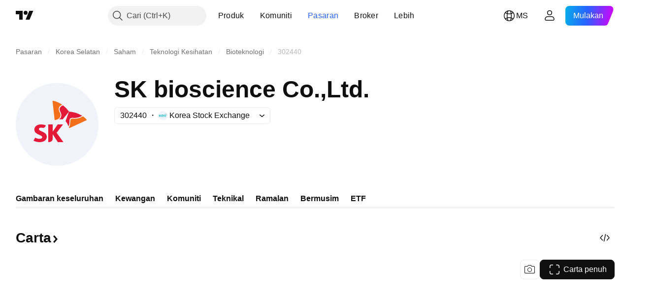

--- FILE ---
content_type: text/css; charset=utf-8
request_url: https://static.tradingview.com/static/bundles/87250.0d657dfde18805342544.css
body_size: 1432
content:
.content-KSriguCX{padding:8px}@media (max-width:767px){.content-KSriguCX{padding:12px 20px}}.placeholder-KSriguCX{border-radius:4px;height:18px}.logo-KSriguCX{margin-right:8px}.breadcrumbs-KSriguCX{display:inline-block;height:14px;width:70%}.header-KSriguCX{align-items:center;display:flex;margin-bottom:12px}.title-KSriguCX{height:17px}.title-KSriguCX:not(.title-KSriguCX:last-child){margin-bottom:8px}.titleFirstRow-KSriguCX{width:90%}.titleSecondRow-KSriguCX{width:100%}.titleThirdRow-KSriguCX{width:60%}@media (min-width:568px){.smallCount-KSriguCX .breadcrumbs-KSriguCX{width:20%}.smallCount-KSriguCX .titleFirstRow-KSriguCX{width:100%}.smallCount-KSriguCX .titleSecondRow-KSriguCX{width:30%}.smallCount-KSriguCX .titleThirdRow-KSriguCX{display:none}}[data-qa-id=news-card-skeleton-grid-view]{--card-skeleton-view:grid}.content-N_Uy8fu1{align-items:flex-start;display:flex;flex-direction:column;padding:12px 20px;row-gap:8px}@media (min-width:1024px){.content-N_Uy8fu1{align-items:center;flex-direction:row;height:48px;padding:0 20px;row-gap:4px}}@media (min-width:1024px){[data-qa-id=news-card-skeleton-list-view]{--card-skeleton-view:list}}.placeholder-N_Uy8fu1{border-radius:4px;height:18px}.logo-N_Uy8fu1{outline:1px solid var(--color-border-primary-inverse)}.provider-N_Uy8fu1{display:none}@media (min-width:1024px){.provider-N_Uy8fu1{display:inline;flex-shrink:0;margin-left:auto;width:124px}}.symbols-N_Uy8fu1{display:flex;padding-right:12px}.symbols-N_Uy8fu1>:not(:first-child){margin-left:-3px}@media (min-width:1024px){.symbols-N_Uy8fu1{padding-left:20px}}.titleFirst-N_Uy8fu1{width:95%}@media (min-width:1024px){.titleFirst-N_Uy8fu1{margin:0 200px 0 20px}}@media (min-width:1280px){.titleFirst-N_Uy8fu1{margin:0 336px 0 20px}}.titleSecond-N_Uy8fu1{width:100%}@media (min-width:1024px){.titleSecond-N_Uy8fu1{display:none}}.titleLast-N_Uy8fu1{display:inline;width:80%}@media (min-width:1024px){.titleLast-N_Uy8fu1{display:none}}.time-N_Uy8fu1{width:179px}@media (min-width:1024px){.time-N_Uy8fu1{margin-right:12px;width:101px}}.block-N_Uy8fu1{align-items:center;display:flex;flex-direction:row-reverse}@media (min-width:1024px){.block-N_Uy8fu1{flex-direction:row}}.content-lhjy7o3o{align-items:flex-start;display:flex;flex-direction:column;padding:12px 20px;row-gap:8px}.responsive-container-media-mf-tablet-landscape .content-lhjy7o3o{align-items:center;flex-direction:row;height:48px;padding:0 20px;row-gap:4px}@media (min-width:1024px){.responsive-container-base:not(.responsive-container-media-mf-phone-vertical) .content-lhjy7o3o{align-items:center;flex-direction:row;height:48px;padding:0 20px;row-gap:4px}}[data-qa-id=news-card-skeleton-list-view]{--card-skeleton-view:grid}.responsive-container-media-mf-tablet-landscape [data-qa-id=news-card-skeleton-list-view]{--card-skeleton-view:list}@media (min-width:1024px){.responsive-container-base:not(.responsive-container-media-mf-phone-vertical) [data-qa-id=news-card-skeleton-list-view]{--card-skeleton-view:list}}.placeholder-lhjy7o3o{border-radius:4px;height:18px}.logo-lhjy7o3o{outline:1px solid var(--color-border-primary-inverse)}.provider-lhjy7o3o{display:none}.responsive-container-media-mf-tablet-landscape .provider-lhjy7o3o{display:inline;flex-shrink:0;margin-left:auto;width:124px}@media (min-width:1024px){.responsive-container-base:not(.responsive-container-media-mf-phone-vertical) .provider-lhjy7o3o{display:inline;flex-shrink:0;margin-left:auto;width:124px}}.symbols-lhjy7o3o{display:flex;padding-right:12px}.symbols-lhjy7o3o>:not(:first-child){margin-left:-3px}.responsive-container-media-mf-tablet-landscape .symbols-lhjy7o3o{padding-left:20px}@media (min-width:1024px){.responsive-container-base:not(.responsive-container-media-mf-phone-vertical) .symbols-lhjy7o3o{padding-left:20px}}.titleFirst-lhjy7o3o{width:95%}.responsive-container-media-mf-tablet-landscape .titleFirst-lhjy7o3o{margin:0 336px 0 20px}@media (min-width:1024px){.responsive-container-base:not(.responsive-container-media-mf-phone-vertical) .titleFirst-lhjy7o3o{margin:0 336px 0 20px}}.titleSecond-lhjy7o3o{width:100%}.responsive-container-media-mf-tablet-landscape .titleSecond-lhjy7o3o{display:none}@media (min-width:1024px){.responsive-container-base:not(.responsive-container-media-mf-phone-vertical) .titleSecond-lhjy7o3o{display:none}}.titleLast-lhjy7o3o{display:inline;width:80%}.responsive-container-media-mf-tablet-landscape .titleLast-lhjy7o3o{display:none}@media (min-width:1024px){.responsive-container-base:not(.responsive-container-media-mf-phone-vertical) .titleLast-lhjy7o3o{display:none}}.time-lhjy7o3o{width:179px}.responsive-container-media-mf-tablet-landscape .time-lhjy7o3o{margin-right:12px;width:101px}@media (min-width:1024px){.responsive-container-base:not(.responsive-container-media-mf-phone-vertical) .time-lhjy7o3o{margin-right:12px;width:101px}}.block-lhjy7o3o{align-items:center;display:flex;flex-direction:row-reverse}.responsive-container-media-mf-tablet-landscape .block-lhjy7o3o{flex-direction:row}@media (min-width:1024px){.responsive-container-base:not(.responsive-container-media-mf-phone-vertical) .block-lhjy7o3o{flex-direction:row}}.grid-iTt_Zp4a>*,.list-iTt_Zp4a>*{padding:0 20px 1px;position:relative}.grid-iTt_Zp4a>:not(:last-child):before,.list-iTt_Zp4a>:not(:last-child):before{background-color:var(--color-container-fill-primary-neutral-extra-light);bottom:0;content:"";display:inline-block;height:1px;left:0;position:absolute;width:100%}.list-iTt_Zp4a{display:flex;flex-direction:column;margin:0 -20px}.responsive-container-media-mf-tablet-landscape .list-iTt_Zp4a{margin:0}@media (min-width:1024px){.responsive-container-base:not(.responsive-container-media-mf-phone-vertical) .list-iTt_Zp4a{margin:0}}.grid-iTt_Zp4a{--grid-col-gap:24px;column-gap:var(--grid-col-gap);display:grid;grid-template-columns:repeat(auto-fill,minmax(var(--grid-item-min-width),1fr));grid-template-columns:repeat(1,minmax(0,1fr));margin:0 -8px;row-gap:var(--grid-row-gap);--grid-column-count:1;--grid-display-column-1:none;--grid-display-column-2:none;--grid-display-column-3:none;--grid-display-column-4:none;--grid-display-column-5:none}@media (min-width:768px){.grid-iTt_Zp4a{grid-template-columns:repeat(2,minmax(0,1fr));--grid-column-count:2;--grid-display-column-1:revert;--grid-display-column-2:none;--grid-display-column-3:none;--grid-display-column-4:none;--grid-display-column-5:none;--grid-row-gap:32px;--grid-col-gap:48px}.grid-iTt_Zp4a>*{border-radius:12px;padding:0}.grid-iTt_Zp4a>:not(:last-child):before{display:none}}@media (min-width:1024px){.grid-iTt_Zp4a{grid-template-columns:repeat(3,minmax(0,1fr));--grid-column-count:3;--grid-display-column-1:revert;--grid-display-column-2:revert;--grid-display-column-3:none;--grid-display-column-4:none;--grid-display-column-5:none}body.is-widgetbar-expanded .tv-content .grid-iTt_Zp4a{grid-template-columns:repeat(2,minmax(0,1fr));--grid-column-count:2;--grid-display-column-1:revert;--grid-display-column-2:none;--grid-display-column-3:none;--grid-display-column-4:none;--grid-display-column-5:none}}@media (min-width:1280px){.grid-iTt_Zp4a{--grid-col-gap:64px}}@media (min-width:1920px){.grid-iTt_Zp4a{grid-template-columns:repeat(4,minmax(0,1fr));--grid-column-count:4;--grid-display-column-1:revert;--grid-display-column-2:revert;--grid-display-column-3:revert;--grid-display-column-4:none;--grid-display-column-5:none}body.is-widgetbar-expanded .tv-content .grid-iTt_Zp4a{grid-template-columns:repeat(3,minmax(0,1fr));--grid-column-count:3;--grid-display-column-1:revert;--grid-display-column-2:revert;--grid-display-column-3:none;--grid-display-column-4:none;--grid-display-column-5:none}}@media (min-width:2560px){.grid-iTt_Zp4a{grid-template-columns:repeat(5,minmax(0,1fr));--grid-column-count:5;--grid-display-column-1:revert;--grid-display-column-2:revert;--grid-display-column-3:revert;--grid-display-column-4:revert;--grid-display-column-5:none}body.is-widgetbar-expanded .tv-content .grid-iTt_Zp4a{grid-template-columns:repeat(4,minmax(0,1fr));--grid-column-count:4;--grid-display-column-1:revert;--grid-display-column-2:revert;--grid-display-column-3:revert;--grid-display-column-4:none;--grid-display-column-5:none}}.container-hNXc0KZH{align-items:center;color:var(--color-text-secondary);column-gap:var(--grid-col-gap);display:grid;font-family:-apple-system,BlinkMacSystemFont,Trebuchet MS,Roboto,Ubuntu,sans-serif;font-feature-settings:"tnum" on,"lnum" on;font-style:normal;grid-template-columns:repeat(auto-fill,minmax(var(--grid-item-min-width),1fr));grid-template:repeat(auto-fill,48px) /113px 87px repeat(2,1fr);padding:0 20px;row-gap:var(--grid-row-gap);--ui-lib-typography-font-size:14px;font-size:var(--ui-lib-typography-font-size);font-weight:400;--ui-lib-typography-line-height:18px;line-height:var(--ui-lib-typography-line-height)}.provider-hNXc0KZH{margin-left:auto}.symbol-hNXc0KZH{padding-left:20px}.headline-hNXc0KZH{padding-left:28px}.listView-xqBQ1wm9{margin:0 auto;width:100%}.tableHead-xqBQ1wm9{display:none;padding-bottom:1px}@media (min-width:1024px){.tableHead-xqBQ1wm9{display:grid}}.tableHeadSticky-xqBQ1wm9{background-color:var(--color-white);position:sticky;top:0;z-index:1}.virtualList-xqBQ1wm9{position:relative}

--- FILE ---
content_type: image/svg+xml
request_url: https://s3-symbol-logo.tradingview.com/skbs--big.svg
body_size: 581
content:
<!-- by TradingView --><svg width="56" height="56" viewBox="0 0 56 56" xmlns="http://www.w3.org/2000/svg"><path fill="#F0F3FA" d="M0 0h56v56H0z"/><path d="M17.58 32.73c-1.05-.45-1.92-.82-1.92-1.56 0-.57.5-.98 1.46-.98.36 0 .66.04.96.1.16.02.33.04.47.04.85 0 1.33-.47 1.65-1.35l.13-.37c-.14-.05-1.52-.61-3.34-.61-2.88 0-4.4 1.7-4.4 3.47 0 .89.3 1.53.77 2.04a7.05 7.05 0 0 0 2.3 1.45c1.2.53 2.26.93 2.26 1.73 0 .7-.79 1.1-1.85 1.1-1.45 0-2.72-.76-2.88-.85L12 38.99c.21.11 1.74 1.01 4.27 1.01 2.69 0 4.73-1.42 4.73-3.6s-1.89-2.98-3.42-3.67ZM27.64 33.66 32 28h-3.62l-3.33 4.89H25V28h-3v12h.18c1.29 0 2.82-.54 2.82-2.5v-2.76h.07l3.4 5.26h3.8l-4.63-6.34ZM32.07 15.13c-.96.18-2.38 1.05-2.37 2.57 0 1.4 1.14 2.23 1.15 4.05a3.2 3.2 0 0 1-1.58 2.8 12.94 12.94 0 0 1 2.47.04l4.3-5.25a17.83 17.83 0 0 0-3.97-4.2ZM35.68 29.29c.54-.84.61-2.17.66-3.53.05-1.27.31-2.22 2.02-2.23.38 0 .74.05 1.39.05 2.5-.01 4.13-.87 5.14-1.43a17.93 17.93 0 0 0-8.85-2.8l-2.3 6.36a12.34 12.34 0 0 1 1.93 3.57Z" fill="#E41937"/><path d="M26.6 25c-.21 0-.32-.15-.35-.4l-1.26-11.5c-.03-.22-.08-.61-.08-.75 0-.23.15-.35.33-.35.5 0 3.28.64 6.22 2.7-.84.23-2.38 1.11-2.37 2.93 0 1.6 1.16 2.49 1.17 4.1 0 2.63-3.03 3.26-3.66 3.26ZM35.93 29.99a2 2 0 0 0 .13.29c.07.11.16.17.26.16.08 0 .16-.02.25-.06l10.56-4.88c.2-.09.56-.26.68-.33.13-.07.19-.17.19-.28a.35.35 0 0 0-.05-.18 10.97 10.97 0 0 0-2.5-2.18c-1.14.63-2.94 1.6-5.62 1.61-.66 0-.8-.04-1.25-.04-1.3 0-1.64.56-1.68 1.7l-.03.82c-.04 1.02-.16 2.43-.94 3.37Z" fill="#F46F19"/></svg>

--- FILE ---
content_type: application/javascript; charset=utf-8
request_url: https://static.tradingview.com/static/bundles/symbol_category_page_tab_overview.2984ea06886b2d6849c3.js
body_size: 529
content:
"use strict";(self.webpackChunktradingview=self.webpackChunktradingview||[]).push([[56349],{616681:(e,a,i)=>{(0,i(198641).initSymbolPageTab)()}},e=>{e.O(0,[74401,92239,26184,10648,62419,32078,50370,29903,24840,84509,68650,62156,87828,81350,18013,54123,14544,67877,11285,62882,70835,14896,64463,98703,50846,35758,20785,66504,90769,87536,90639,35711,86623,21147,85624,75290,79780,50694,10930,20710,41215,92346,20789,29592,49560,87250,83580,76780,48872,68601,69331,20683,18138,12936,64083,39537,64416,10810,88541,41335,51423,73391,50340,32399,68401,21997,58983,62082,44337,94922,17930,30201,47859,23219,47854,82285,34383,29142,32659,11184,48357,62517,91493,3333,17314,61089,51972,96836,60837,58108,20188,94980,86847,43463,45354,77214,81390,82128,88119,13317,48366,74570,39053,28923,41494,39381,69020,93647,11387,55623,91922,53127,58677,69873,51865,48224,22589,95626,88356,78820,30608,34700,17644,22969,66585,3004,78828,19465,17708,5193,51029,72543,15127,23170,41651,5084,90002,84434,16708,98777,4570,24377,44199,77348,8721,54688,81967,36921,13034,68425,7204,77196,12874,20541,22691,72834,6656,97406,51307,62560,4857,60733,94584,52294,56167,72373,68820,39394,28562,30331,45207,5347,90145,59334,91361,3691,79248,17675,48507,52255,32227,77507,22665,12886,22023,2373,62134,8875,68134,93243,42118,32378,72378,23298,91834,68126,70241,62142],(()=>{return a=616681,e(e.s=a);var a}));e.O()}]);

--- FILE ---
content_type: image/svg+xml
request_url: https://s3-symbol-logo.tradingview.com/shinhan-financial.svg
body_size: 591
content:
<!-- by TradingView --><svg width="18" height="18" xmlns="http://www.w3.org/2000/svg"><path fill="#112369" d="M0 0h18v18H0z"/><path d="M8.776 4.073a4.928 4.928 0 00-4.703 5.148 4.933 4.933 0 109.854-.448 4.928 4.928 0 00-5.151-4.7z" fill="#FEBD5E"/><path d="M8.776 4.006a5.002 5.002 0 00-4.771 5.222 4.995 4.995 0 005.219 4.767 5.006 5.006 0 004.771-5.222 4.995 4.995 0 00-5.219-4.767zm.584 4.848c.889.822 1.377 1.263 1.377 1.263 1.568 1.304 1.032 2.499.435 2.913-.455.313-.964.462-1.622.503-.061.007-.17-.027-.177-.13-.007-.115.163-.142.163-.142 1.48-.292 1.045-1.263.523-1.759-.217-.21-2.274-1.982-2.274-1.982C5.81 7.829 5.973 6.504 5.973 6.504 6.068 4.882 7.487 4.481 8.56 4.57c.129.014.197.088.176.19-.02.116-.19.123-.19.123-.339.02-.644.054-.882.21-.869.584-.61 1.575.543 2.676.142.142.299.285.461.434 0 .014.231.217.693.652zm-.672 4.203c.007.157-.373.231-.815.184-.55-.055-1.208-.231-1.785-.727-.529-.455-.855-1.086-1.01-1.636-.17-.564-.231-1.23.033-1.175.082.013.224.38.38.645.163.272.292.421.414.516.055.04.245-.38.516-.618.156-.129.333-.177.36.217.034.482-.055 1.053.088 1.053.129 0 .428-.102 1.08-.156.243-.02.38.027.148.353-.115.163-.271.394-.638.659.557.522 1.222.461 1.229.685zm.434-5.045a1.67 1.67 0 01-.02-.625c.068-.543.217-.801.387-1.229.224-.57-.326-.903-.231-1.114.122-.285.516.075.95.102.373.02.604.007.896.041.387.054.855.183 1.065.428.19.224-.101.496-.447.326-.258-.122-.577-.048-.387.217.23.251.339.258.57.32.638.17.651.773.217 1.093-.489.36-.984.21-1.188-.496-.102-.353-.346-.53-.604-.428-.25.095-.102.564.088.992.387.984-.57.95-.678.937-.51-.102-.618-.564-.618-.564z" fill="#189BD4"/></svg>

--- FILE ---
content_type: application/javascript; charset=utf-8
request_url: https://static.tradingview.com/static/bundles/39381.fef916b615b1fec6430b.js
body_size: 11989
content:
(self.webpackChunktradingview=self.webpackChunktradingview||[]).push([[39381],{821397:e=>{e.exports={positioner:"positioner-lATuqHRX",noHorizontalShrink:"noHorizontalShrink-lATuqHRX",noHorizontalGrow:"noHorizontalGrow-lATuqHRX",noVerticalShrink:"noVerticalShrink-lATuqHRX",noVerticalGrow:"noVerticalGrow-lATuqHRX",invisible:"invisible-lATuqHRX",portal:"portal-lATuqHRX"}},332237:e=>{e.exports={floatingArrow:"floatingArrow-jVDcD0fm",bottom:"bottom-jVDcD0fm","bottom-left":"bottom-left-jVDcD0fm","bottom-right":"bottom-right-jVDcD0fm",top:"top-jVDcD0fm","top-left":"top-left-jVDcD0fm","top-right":"top-right-jVDcD0fm",left:"left-jVDcD0fm","left-top":"left-top-jVDcD0fm","left-bottom":"left-bottom-jVDcD0fm",right:"right-jVDcD0fm","right-top":"right-top-jVDcD0fm","right-bottom":"right-bottom-jVDcD0fm"}},380912:e=>{e.exports={endSlotWrapper:"endSlotWrapper-zN6s8BtT",endSlotRtl:"endSlotRtl-zN6s8BtT",divider:"divider-zN6s8BtT",contentRtl:"contentRtl-zN6s8BtT",endSlotContent:"endSlotContent-zN6s8BtT",endSlotContentRtl:"endSlotContentRtl-zN6s8BtT",tooltipBaseWrapper:"tooltipBaseWrapper-zN6s8BtT",transparent:"transparent-zN6s8BtT",opaque:"opaque-zN6s8BtT",disableInteractive:"disableInteractive-zN6s8BtT",tooltipBase:"tooltipBase-zN6s8BtT",contentWrapper:"contentWrapper-zN6s8BtT",content:"content-zN6s8BtT"}},502144:e=>{e.exports={"tablet-small-breakpoint":"(max-width: 440px)",item:"item-jFqVJoPk",hovered:"hovered-jFqVJoPk",isDisabled:"isDisabled-jFqVJoPk",isActive:"isActive-jFqVJoPk",shortcut:"shortcut-jFqVJoPk",toolbox:"toolbox-jFqVJoPk",withIcon:"withIcon-jFqVJoPk","round-icon":"round-icon-jFqVJoPk",icon:"icon-jFqVJoPk",startSlot:"startSlot-jFqVJoPk",labelRow:"labelRow-jFqVJoPk",label:"label-jFqVJoPk",showOnHover:"showOnHover-jFqVJoPk","disclosure-item-circle-logo":"disclosure-item-circle-logo-jFqVJoPk",showOnFocus:"showOnFocus-jFqVJoPk"}},990684:e=>{e.exports={squareTabButton:"squareTabButton-huvpscfz",selected:"selected-huvpscfz",disableActiveStateStyles:"disableActiveStateStyles-huvpscfz",disabled:"disabled-huvpscfz",disableFocusOutline:"disableFocusOutline-huvpscfz",xlarge:"xlarge-huvpscfz",tabHiddenContent:"tabHiddenContent-huvpscfz",medium:"medium-huvpscfz",small:"small-huvpscfz",xsmall:"xsmall-huvpscfz",mediumWithSmallFont:"mediumWithSmallFont-huvpscfz",fake:"fake-huvpscfz",verticalTabsWrapper:"verticalTabsWrapper-huvpscfz",verticalButton:"verticalButton-huvpscfz",content:"content-huvpscfz",tabContent:"tabContent-huvpscfz",endSlotInDisclosure:"endSlotInDisclosure-huvpscfz"}},514869:e=>{e.exports={arrowIcon:"arrowIcon-nV6fm1zO",dropped:"dropped-nV6fm1zO"}},449132:e=>{e.exports={"css-value-square-tabs-xsmall-gap":"4px","css-value-square-tabs-small-gap":"8px","css-value-square-tabs-medium-gap":"12px","css-value-square-tabs-xlarge-gap":"12px"}},235860:e=>{e.exports={scrollWrap:"scrollWrap-mf1FlhVw",overflowScroll:"overflowScroll-mf1FlhVw",squareTabs:"squareTabs-mf1FlhVw",overflowWrap:"overflowWrap-mf1FlhVw",content:"content-mf1FlhVw",verticalContent:"verticalContent-mf1FlhVw",vertical:"vertical-mf1FlhVw",xsmall:"xsmall-mf1FlhVw",
squareTabButton:"squareTabButton-mf1FlhVw",startSlotWrap:"startSlotWrap-mf1FlhVw",endSlotWrap:"endSlotWrap-mf1FlhVw",endUpperSlot:"endUpperSlot-mf1FlhVw",startSlotWrapIconOnly:"startSlotWrapIconOnly-mf1FlhVw",small:"small-mf1FlhVw",medium:"medium-mf1FlhVw",mediumWithSmallFont:"mediumWithSmallFont-mf1FlhVw",xlarge:"xlarge-mf1FlhVw",squareTabCounter:"squareTabCounter-mf1FlhVw"}},449807:(e,t,o)=>{"use strict";o.d(t,{useIntersectionObserver:()=>a});var n=o(50959),r=o(650279),i=o(267521);function a(e,t={},o=[]){const a=(0,n.useRef)(null),l=(0,n.useRef)(e);l.current=e;const{ref:s=null,...c}=t,u=(0,n.useRef)(c);(0,r.default)(t,u.current)||(u.current=t);const d=(0,i.useFunctionalRefObject)(s),p=(0,n.useCallback)((e=>{d(e),null!==a.current&&(a.current.disconnect(),null!==e&&a.current.observe(e))}),[d,a]);return(0,n.useEffect)((()=>(a.current=new IntersectionObserver(((e,t)=>l.current(e,t)),{...u.current,root:u.current?.root?.current}),d.current&&p(d.current),()=>{a.current?.disconnect()})),[d,u.current,...o]),p}},610466:(e,t,o)=>{"use strict";o.d(t,{useRefRect:()=>a});var n=o(50959),r=o(45859);function i(e){if(!e)return;const{x:t,y:o,width:n,height:r}=e.getBoundingClientRect();return{x:t,y:o,width:n,height:r}}function a(e,t,o=[],a=[]){const[l,s]=(0,n.useState)();return(0,n.useLayoutEffect)((()=>{if(!t)return;const n=()=>{s(function(e){return i(e.current)}(e))},a=o.map((e=>(e.subscribe(n),()=>e.unsubscribe(n))));return(0,r.forkFn)(...a)}),[e,t,...o]),(0,n.useLayoutEffect)((()=>{t&&s(i(e.current))}),[e,t,...a]),l}},527806:(e,t,o)=>{"use strict";function n(){return{x:0,y:0,width:document.documentElement.clientWidth,height:document.documentElement.clientHeight}}o.d(t,{getWindowRect:()=>n})},934648:(e,t,o)=>{"use strict";function n(e){return{x:1-e.x,y:e.y}}function r(e){return e.map((e=>function(e){return{...e,name:e.rtlName||e.name,anchorPoint:n(e.anchorPoint),contentPoint:n(e.contentPoint),offset:e.offset?(t=e.offset,{x:-t.x,y:t.y}):void 0};var t}(e)))}function i(e){return{left:e.x,right:e.x+e.width,top:e.y,bottom:e.y+e.height}}function a(e,t,o,n,r,a,c){const u={...n,...i(n)},d=function(e,t){return{x:e.x+t.anchorPoint.x*e.width+(t.offset?.x??0),y:e.y+t.anchorPoint.y*e.height+(t.offset?.y??0)}}(e,r),p=o.width,f=s(r.overflowHorizontal,d.x,u.left,u.right,r.contentPoint.x,p),h=Math.min(p,f??1/0),m=c&&void 0!==f&&h<p;m&&t.style.setProperty(a,`${f}px`);const b=m?t.clientHeight:o.height,v=s(r.overflowVertical,d.y,u.top,u.bottom,r.contentPoint.y,b),x=Math.min(b,v??1/0);m&&t.style.removeProperty(a);const g=d.x-r.contentPoint.x*p,w=d.x+(1-r.contentPoint.x)*p,P=l(r.overflowHorizontal,d.x,u.left,u.right,r.contentPoint.x,g,w),S=d.y-r.contentPoint.y*b,T=d.y+(1-r.contentPoint.y)*b,E=l(r.overflowVertical,d.y,u.top,u.bottom,r.contentPoint.y,S,T);return{anchoredPx:{x:P.anchoredPx,y:E.anchoredPx},contentPointFraction:{x:P.contentPointFraction,y:E.contentPointFraction},rule:r,initialContentSizePx:{width:o.width,height:o.height},contentSizeAfterWidthRestrictionPx:{width:h,height:b},contentSizePx:{width:h,height:x},maxContentSizePx:{width:f,height:v
},slide:{x:P.slide,y:E.slide}}}function l(e,t,o,n,r,i,a){const l=o-i,s=a-n;switch(e){case"slide":case"crop":if(a-i>n-o||l>0)return{contentPointFraction:0,anchoredPx:o,slide:Math.max(0,l)};if(s>0)return{contentPointFraction:1,anchoredPx:n,slide:Math.max(0,s)};break;case"cropSlide":{const e=o-t,r=t-n;if(e>0||l>0)return{contentPointFraction:0,anchoredPx:o,slide:Math.max(0,e)};if(r>0||s>0)return{contentPointFraction:1,anchoredPx:n,slide:Math.max(0,r)};break}case"cropOverflow":if(l>0)return{contentPointFraction:0,anchoredPx:Math.min(o,t),slide:0};if(s>0)return{contentPointFraction:1,anchoredPx:Math.max(n,t),slide:0}}return{contentPointFraction:r,anchoredPx:t,slide:0}}function s(e,t,o,n,r,i){switch(e){case"crop":return function(e,t,o,n,r){const i=e-t>=0&&o-e>=0;if(i&&(1===n||0===n))return function(e,t,o,n){return 0===n?o-e:e-t}(e,t,o,n);const{availableSpaceStart:a,availableSpaceEnd:l}=u(n,r,e,t,o);return a+l}(t,o,n,r,i);case"cropOverflow":return c(t,o,n,r,i);case"slide":return n-o;case"cropSlide":return Math.min(n-o,c(t,o,n,r,i));case"keepNonFitting":return}}function c(e,t,o,n,r){if(n>=1||n<=0)return function(e,t,o,n){const r=Math.max(0,e-t),i=Math.max(0,o-e),a=n>0?r/n:Number.POSITIVE_INFINITY,l=n<1?i/(1-n):Number.POSITIVE_INFINITY;return Math.min(a,l)}(e,t,o,n);const{availableSpaceStart:i,availableSpaceEnd:a}=u(n,r,e,t,o);return Math.max(0,i)+Math.max(0,a)}function u(e,t,o,n,r){const i=t*Math.max(e,0),a=t*Math.max(1-e,0);return{availableSpaceStart:Math.min(o-n,i),availableSpaceEnd:Math.min(r-o,a)}}function d(e){return e.initialContentSizePx.width-e.contentSizePx.width}function p(e){return e.contentSizeAfterWidthRestrictionPx.height-e.contentSizePx.height}function f(e){return e.slide.x+e.slide.y}function h(e,t){const o=function(e,t){const o=i({x:e.anchoredPx.x-e.contentPointFraction.x*e.contentSizePx.width,y:e.anchoredPx.y-e.contentPointFraction.y*e.contentSizePx.height,width:e.contentSizePx.width,height:e.contentSizePx.height}),n=i(t);return{left:Math.max(0,n.left-o.left),right:Math.max(0,o.right-n.right),top:Math.max(0,n.top-o.top),bottom:Math.max(0,o.bottom-n.bottom)}}(e,t);return(1+o.left+o.right)*(1+o.top+o.bottom)-1}function m(e,t){return{rule:e,overflow:h(e,t),widthDiff:d(e),heightDiff:p(e),slide:f(e)}}function b(e){return 0===e.overflow&&0===e.widthDiff&&0===e.heightDiff&&0===e.slide}function v(e,t,o,n,i){const{rtl:l,scrollContainer:s,maxWidthCssProperty:c="max-width",maxHeightCssProperty:u="max-height",contentOverflowWrap:d=!0}=i||{},p=l?r(n):n,f=function(e){if(!e)return;const t=e.scrollTop;return()=>{e.scrollTop=t}}(s),h=function(e,t){const o=t.map((t=>[t,e.style.getPropertyValue(t)]));return o.forEach((([t,o])=>{o&&e.style.removeProperty(t)})),()=>{o.forEach((([t,o])=>{e.style.setProperty(t,o)}))}}(t,[c,u]),v=t.getBoundingClientRect();const x=function(){const n=[];for(const r of p){const i=a(e,t,v,o,{...r},c,d),l=m(i,o);if(b(l))return i;n.push(l)}
return 1===(r=n).length?r[0].rule:r.slice().sort(((e,t)=>e.overflow!==t.overflow?e.overflow-t.overflow:e.widthDiff!==t.widthDiff?e.widthDiff-t.widthDiff:e.heightDiff!==t.heightDiff?e.heightDiff-t.heightDiff:e.slide-t.slide))[0].rule;var r}();return h(),f?.(),x}o.d(t,{chosePosition:()=>v})},861195:(e,t,o)=>{"use strict";function n(e,t){return t.x<=e.x&&e.x<=t.x+t.width&&t.y<=e.y&&e.y<=t.y+t.height}o.d(t,{isInRect:()=>n})},462822:(e,t,o)=>{"use strict";o.d(t,{RectanglePositioner:()=>b});var n=o(50959),r=o(497754),i=o.n(r),a=o(147975),l=o(430495),s=o(396853),c=o(934648),u=o(527806),d=o(662929),p=o(45859);var f=o(536794),h=o(821397),m=o.n(h);function b(e){const{isRtl:t,anchoredAt:o,isOpen:r,placementRules:h,anchorPositionerCardAppearanceClassname:b,refObjectToContentWrapperElement:g,children:w,onPlacementRuleSelected:P,getRootRect:S=u.getWindowRect,idOfContentWrapperElement:T,ariaLabelledby:E,ariaMultiselectable:y,role:C,width:N,height:R,repositionTriggers:I=[],repositionDependencies:O=[],contentResize:M=15,dataQaId:A,scrollContainer:F,assumeNoContentWrap:k}=e,L=(0,n.useMemo)((()=>(0,f.isArray)(h)?h:[h]),[h]),_=(0,n.useRef)(null),[z,V]=(0,n.useState)(void 0),B=function(e){const[t,o]=(0,n.useState)((()=>Symbol()));return(0,n.useLayoutEffect)((()=>{const t=e.map((e=>{const t=()=>{o(Symbol())};return e.subscribe(t),()=>e.unsubscribe(t)}));return(0,p.forkFn)(...t)}),[...e]),t}(I);(0,n.useLayoutEffect)((()=>{r&&_.current?V((0,c.chosePosition)(o,_.current,S(),L,{rtl:!!t,scrollContainer:F?.current,maxHeightCssProperty:"--ui-lib-private-positioner-screen-restriction-max-height",maxWidthCssProperty:"--ui-lib-private-positioner-screen-restriction-max-width",contentOverflowWrap:!k})):V(void 0)}),[o,_,S,L,r,B,t,F,k,...O]),(0,n.useEffect)((()=>{if(z?.rule&&P)return P(z.rule)}),[z?.rule,P]);const D=(0,d.useMergedRefs)([g,_]);if(!r)return null;const{classnames:q,style:W}=function(e,t,o){const n=[],r={},i={width:t,height:o};for(const t of["width","height"]){const o=i[t];(Array.isArray(o)?o:[o]).filter(a.isExistent).forEach((o=>{switch(o.by){case"content":return;case"class":return void n.push(o.className);case"anchor":{const n=o.type??"exact";r[x[t][n]]=v(e[t])}}}))}return{classnames:n,style:r}}(o,N,R),H=[b,m().positioner],G=!(1&M),j=!(2&M),U=!(4&M),J=!(8&M),X=i()(G&&m().noHorizontalShrink,j&&m().noHorizontalGrow,U&&m().noVerticalShrink,J&&m().noVerticalGrow),Q={...W,"--ui-lib-positioner-anchor-width":v(o.width),"--ui-lib-positioner-anchor-height":v(o.height),"--ui-lib-positioner-anchor-top":v(o.y),"--ui-lib-positioner-anchor-left":v(o.x)};return n.createElement(l.Portal,{className:m().portal},void 0===z?n.createElement("div",{className:i()(m().invisible,...q,...H,X),style:Q,ref:D,"data-qa-id":A},w):n.createElement("div",{className:i()(...H,...q,X),style:{"--ui-lib-positioner-content-point-x":z.contentPointFraction.x,"--ui-lib-positioner-content-point-y":z.contentPointFraction.y,"--ui-lib-positioner-anchored-x":v(z.anchoredPx.x),"--ui-lib-positioner-anchored-y":v(z.anchoredPx.y),
"--ui-lib-private-positioner-screen-restriction-max-width":v(z.maxContentSizePx.width),"--ui-lib-private-positioner-screen-restriction-max-height":v(z.maxContentSizePx.height),"--ui-lib-positioner-content-height-measured":v(z.contentSizePx.height),"--ui-lib-positioner-content-width-measured":v(z.contentSizePx.width),...Q},...(0,s.contentProps)(T,E,y,C),ref:D,"data-qa-id":A},w))}function v(e){return void 0!==e&&isFinite(e)?`${e}px`:void 0}const x={height:{exact:"--ui-lib-private-positioner-anchor-exact-height",max:"--ui-lib-private-positioner-anchor-max-height",min:"--ui-lib-private-positioner-anchor-min-height"},width:{exact:"--ui-lib-private-positioner-anchor-exact-width",max:"--ui-lib-private-positioner-anchor-max-width",min:"--ui-lib-private-positioner-anchor-min-width"}}},396853:(e,t,o)=>{"use strict";function n(e,t,o,n){return{role:n,"aria-labelledby":t,"aria-multiselectable":o,id:e}}o.d(t,{contentProps:()=>n})},945239:(e,t,o)=>{"use strict";o.d(t,{PLACEMENT_BOTTOM_ALIGN_CENTER:()=>i,PLACEMENT_BOTTOM_ALIGN_LEFT:()=>n,PLACEMENT_BOTTOM_ALIGN_RIGHT:()=>r,PLACEMENT_LEFT_ALIGN_BOTTOM:()=>f,PLACEMENT_LEFT_ALIGN_CENTER:()=>h,PLACEMENT_LEFT_ALIGN_TOP:()=>p,PLACEMENT_RIGHT_ALIGN_BOTTOM:()=>u,PLACEMENT_RIGHT_ALIGN_CENTER:()=>d,PLACEMENT_RIGHT_ALIGN_TOP:()=>c,PLACEMENT_TOP_ALIGN_CENTER:()=>s,PLACEMENT_TOP_ALIGN_LEFT:()=>a,PLACEMENT_TOP_ALIGN_RIGHT:()=>l});const n={name:"bottom-left",rtlName:"bottom-right",anchorPoint:{x:0,y:1},contentPoint:{x:0,y:0},overflowHorizontal:"slide",overflowVertical:"cropSlide"},r={name:"bottom-right",rtlName:"bottom-left",anchorPoint:{x:1,y:1},contentPoint:{x:1,y:0},overflowHorizontal:"slide",overflowVertical:"cropSlide"},i={name:"bottom",anchorPoint:{x:.5,y:1},contentPoint:{x:.5,y:0},overflowHorizontal:"slide",overflowVertical:"cropSlide"},a={name:"top-left",rtlName:"top-right",anchorPoint:{x:0,y:0},contentPoint:{x:0,y:1},overflowHorizontal:"slide",overflowVertical:"cropSlide"},l={name:"top-right",rtlName:"top-left",anchorPoint:{x:1,y:0},contentPoint:{x:1,y:1},overflowHorizontal:"slide",overflowVertical:"cropSlide"},s={name:"top",anchorPoint:{x:.5,y:0},contentPoint:{x:.5,y:1},overflowHorizontal:"slide",overflowVertical:"cropSlide"},c={name:"right-top",rtlName:"left-top",anchorPoint:{x:1,y:0},contentPoint:{x:0,y:0},overflowHorizontal:"cropSlide",overflowVertical:"slide"},u={name:"right-bottom",rtlName:"left-bottom",anchorPoint:{x:1,y:1},contentPoint:{x:0,y:1},overflowHorizontal:"cropSlide",overflowVertical:"slide"},d={name:"right",rtlName:"left",anchorPoint:{x:1,y:.5},contentPoint:{x:0,y:.5},overflowHorizontal:"cropSlide",overflowVertical:"slide"},p={name:"left-top",rtlName:"right-top",anchorPoint:{x:0,y:0},contentPoint:{x:1,y:0},overflowHorizontal:"cropSlide",overflowVertical:"slide"},f={name:"left-bottom",rtlName:"right-bottom",anchorPoint:{x:0,y:1},contentPoint:{x:1,y:1},overflowHorizontal:"cropSlide",overflowVertical:"slide"},h={name:"left",rtlName:"right",anchorPoint:{x:0,y:.5},contentPoint:{x:1,y:.5},overflowHorizontal:"cropSlide",overflowVertical:"slide"}},515550:(e,t,o)=>{"use strict"
;o.d(t,{isElementContainsElementThroughPortals:()=>d,isXYInsideElementThroughPortals:()=>u,useAnchorPortalPair:()=>c});var n=o(50959),r=o(650151),i=o(861195);const a=new Map;let l=0;function s(e){const t=(0,n.useCallback)((()=>{const t=(0,r.ensure)(e);return"current"in t?t.current:t()}),[e]);if(e)return t}function c(e,t){const o=s(e),r=s(t);(0,n.useEffect)((()=>{if(o&&r)return function(e,t){const o=l++;return a.set(o,[e,t]),()=>{a.delete(o)}}(o,r)}),[o,r])}function u(e,t,o){if(function(e,t,o){return(0,i.isInRect)({x:t,y:o},e.getBoundingClientRect())}(e,t,o))return!0;for(const n of a.values()){const r=n[0](),i=n[1]();if(r&&i&&e.contains(r)&&u(i,t,o))return!0}return!1}function d(e,t){if(e.contains(t))return!0;for(const o of a.values()){const n=o[0](),r=o[1]();if(n&&r&&e.contains(n)&&d(r,t))return!0}return!1}},824992:(e,t,o)=>{"use strict";function n(e){return(t,o)=>(window.addEventListener(e,t,o),()=>{window.removeEventListener(e,t,o)})}o.d(t,{windowEvent:()=>n})},986606:(e,t,o)=>{"use strict";o.d(t,{useCloseRepositionOnScrollOutside:()=>c});var n=o(50959),r=o(621610),i=o(824992),a=o(984201),l=o(515550);const s=(0,i.windowEvent)("scroll");function c(e,t,o,i){const c=(0,n.useMemo)((()=>(0,r.createSignal)()),[]),u=(0,n.useCallback)((()=>{o(!1,"currentLevel")}),[o]);return function(e,t,o){(0,a.useConditionalEffect)(e,(()=>s((e=>{const n=o.current;if(!n)return;const r=e.target;r&&((0,l.isElementContainsElementThroughPortals)(n,r)||(0,l.isElementContainsElementThroughPortals)(r,n)&&t())}),!0)),[t,o])}(e,t?u:c.fire,i),c}},291647:(e,t,o)=>{"use strict";o.d(t,{useWindowResizeTrigger:()=>l,useWindowScrollTrigger:()=>s});var n=o(50959),r=o(621610),i=o(984201);function a(e,t,o){const a=(0,n.useMemo)((()=>(0,r.createSignal)()),[]);return(0,i.useConditionalEffect)(e,(()=>(window.addEventListener(t,a.fire,o),()=>{window.removeEventListener(t,a.fire,o)})),[a]),a}const l=(e=!0)=>a(e,"resize",!0),s=(e=!0)=>a(e,"scroll",!0)},984201:(e,t,o)=>{"use strict";o.d(t,{useConditionalEffect:()=>r});var n=o(50959);function r(e,t,o){(0,n.useEffect)((()=>{if(e)return t()}),[...o,e])}},266634:(e,t,o)=>{"use strict";o.d(t,{ArrowIcon:()=>r});var n=o(50959);const r=e=>n.createElement("svg",{width:"16",height:"5",viewBox:"0 0 16 5",xmlns:"http://www.w3.org/2000/svg",...e},n.createElement("path",{d:"M.5 5h15L8 0 .5 5Z",fill:"currentColor"}))},822772:(e,t,o)=>{"use strict";o.d(t,{TooltipBase:()=>h});var n=o(50959),r=o(497754),i=o.n(r),a=o(319796),l=o(266634),s=o(332237),c=o.n(s);const u=({placement:e,...t})=>n.createElement("div",{className:i()(c().floatingArrow,e&&c()[e]),...t},n.createElement(l.ArrowIcon,null));var d=o(380912),p=o.n(d);function f({content:e,isRtl:t}){return n.createElement("span",{className:i()(p().endSlotWrapper,t&&p().endSlotRtl)},n.createElement(a.Divider,{className:p().divider,orientation:"vertical",type:"secondary",size:"xsmall"}),n.createElement("span",{className:i()(p().endSlotContent,t&&p().endSlotContentRtl)},e))}
function h({id:e,content:t,endSlot:o,hasArrow:r=!0,isRtl:a=!1,placement:l="top",disableInteractive:s=!1,transparent:c,...d}){return n.createElement("div",{id:e,role:"tooltip",className:i()(p().tooltipBaseWrapper,s&&p().disableInteractive,c?p().transparent:p().opaque)},r&&n.createElement(u,{...d,placement:l}),n.createElement("div",{className:p().tooltipBase},n.createElement("div",{className:i()(p().contentWrapper,a&&p().contentRtl)},n.createElement("div",{className:p().content},t),o&&n.createElement(f,{content:o,isRtl:a}))))}},218296:(e,t,o)=>{"use strict";o.d(t,{TooltipStateless:()=>f});var n=o(50959),r=o(945239),i=o(242956),a=o(986606),l=o(291647),s=o(462822),c=o(610466),u=o(267521),d=o(822772);const p={"bottom-left":[r.PLACEMENT_BOTTOM_ALIGN_LEFT],bottom:[r.PLACEMENT_BOTTOM_ALIGN_CENTER],"bottom-right":[r.PLACEMENT_BOTTOM_ALIGN_RIGHT],"top-left":[r.PLACEMENT_TOP_ALIGN_LEFT],top:[r.PLACEMENT_TOP_ALIGN_CENTER],"top-right":[r.PLACEMENT_TOP_ALIGN_RIGHT],"right-top":[r.PLACEMENT_RIGHT_ALIGN_TOP],right:[r.PLACEMENT_RIGHT_ALIGN_CENTER],"right-bottom":[r.PLACEMENT_RIGHT_ALIGN_BOTTOM],"left-top":[r.PLACEMENT_LEFT_ALIGN_TOP],left:[r.PLACEMENT_LEFT_ALIGN_CENTER],"left-bottom":[r.PLACEMENT_LEFT_ALIGN_BOTTOM]},f=(0,i.ignoreOnSSR)((function(e){const{anchor:t,open:o,id:r,content:i,endSlot:f,hasArrow:m=!0,isRtl:b=!1,onClose:v,placement:x=h,offset:g=0,closeOnScrollOutside:w=!1,disableInteractive:P,dataQaId:S}=e,[T,E]=(0,n.useState)(!0),y=m?4:g,C=(0,u.useFunctionalRefObject)((0,n.useRef)(null)),N=(0,n.useMemo)((()=>((e,t)=>(Array.isArray(e)?e:[e]).flatMap((e=>((e,t)=>e.map((e=>{const o={top:{x:0,y:-t},right:{x:t,y:0},bottom:{x:0,y:t},left:{x:-t,y:0}};return e.name?.split("-")[0]?{...e,offset:o[e.name.split("-")[0]]}:e})))(p[e],t))))(x,y)),[y,x]),[R,I]=n.useState(void 0),O=(0,n.useCallback)((e=>{R?.name!==e?.name&&o&&(I(e),E(!1))}),[o,R?.name]);(0,n.useEffect)((()=>{o||(I(void 0),E(!0))}),[o]);const M=(0,l.useWindowResizeTrigger)(o),A=(0,a.useCloseRepositionOnScrollOutside)(o,w,v,t),F=(0,n.useMemo)((()=>[M,A]),[A,M]),k=(0,c.useRefRect)(t,o,F);if(!k)return null;return n.createElement(s.RectanglePositioner,{placementRules:N,isOpen:o,width:[],height:[],anchoredAt:k,isRtl:b,refObjectToContentWrapperElement:C,onPlacementRuleSelected:O,dataQaId:S},n.createElement(d.TooltipBase,{id:r,content:i,endSlot:f,hasArrow:m,isRtl:b,placement:R?.name,disableInteractive:P,transparent:T}))})),h=["top","bottom","left","right"]},710438:(e,t,o)=>{"use strict";o.d(t,{useTooltipState:()=>i});var n=o(50959);function r(e){void 0!==e.current&&(clearTimeout(e.current),e.current=void 0)}function i(e){const{openDelay:t=0,closeDelay:o=0}=e,[i,a]=(0,n.useState)(!1),l=(0,n.useRef)(),s=(0,n.useCallback)((e=>{r(l);const n=e?t:o;n>0?l.current=window.setTimeout((()=>{a(e),l.current=void 0}),n):a(e)}),[t,o]),c=(0,n.useCallback)((()=>s(!0)),[s]),u=(0,n.useCallback)((()=>s(!1)),[s]),d=(0,n.useCallback)((()=>s(!i)),[i,s]),p=(0,n.useCallback)((()=>{r(l),a(!1)}),[]);return(0,n.useEffect)((()=>()=>{r(l)}),[]),{visible:i,open:c,close:u,toggle:d,closeInstantly:p}}},
89317:(e,t,o)=>{"use strict";o.d(t,{UI_LIB_DATA_QA_ID_PREFIX:()=>a,concatIfNotNull:()=>i,dataQaIds:()=>r});var n=o(147975);function r(e,t){return[e,t].filter(n.isExistent).join(" ")}function i(e,t){if((0,n.isExistent)(t))return[e,t].join(" ")}const a="ui-lib-"},45859:(e,t,o)=>{"use strict";function n(...e){return(...t)=>{e.forEach((e=>e?.(...t)))}}o.d(t,{forkFn:()=>n})},242956:(e,t,o)=>{"use strict";o.d(t,{ignoreOnSSR:()=>i});var n=o(50959),r=o(909358);function i(e){return t=>(0,r.useIsNonFirstRender)()?n.createElement(e,{...t}):null}},621610:(e,t,o)=>{"use strict";function n(){const e=new Set;return{subscribe:t=>{e.add(t)},unsubscribe:t=>{e.delete(t)},fire:()=>{e.forEach((e=>e()))}}}o.d(t,{createSignal:()=>n})},147975:(e,t,o)=>{"use strict";function n(e){return null!=e}o.d(t,{isExistent:()=>n})},497763:(e,t,o)=>{"use strict";o.d(t,{OLD_SERIES_COLORS:()=>i,SERIES_COLORS:()=>r,getColorByIndex:()=>l,getItemByIndex:()=>a});var n=o(790188);const r=[n.colorsPalette["color-tv-blue-400"],n.colorsPalette["color-iguana-green-a700"],n.colorsPalette["color-tan-orange-500"],n.colorsPalette["color-sky-blue-400"],n.colorsPalette["color-berry-pink-a700"],n.colorsPalette["color-banana-yellow-700"],n.colorsPalette["color-minty-green-a400"],n.colorsPalette["color-berry-pink-a200"],n.colorsPalette["color-tv-blue-a100"],n.colorsPalette["color-grapes-purple-a700"],n.colorsPalette["color-ripe-red-a400"],n.colorsPalette["color-minty-green-500"],n.colorsPalette["color-grapes-purple-a100"],n.colorsPalette["color-deep-blue-a200"],n.colorsPalette["color-tan-orange-800"]],i=[n.colorsPalette["color-tv-blue-a200"],n.colorsPalette["color-sky-blue-300"],n.colorsPalette["color-banana-yellow-900"],n.colorsPalette["color-deep-blue-a100"],n.colorsPalette["color-banana-yellow-700"],n.colorsPalette["color-tv-blue-300"],n.colorsPalette["color-grapes-purple-a100"],n.colorsPalette["color-tv-blue-400"],n.colorsPalette["color-minty-green-300"],n.colorsPalette["color-berry-pink-300"],n.colorsPalette["color-tv-blue-a100"],n.colorsPalette["color-tan-orange-a200"],n.colorsPalette["color-iguana-green-400"],n.colorsPalette["color-ripe-red-400"],n.colorsPalette["color-sky-blue-300"],n.colorsPalette["color-banana-yellow-600"],n.colorsPalette["color-berry-pink-a200"],n.colorsPalette["color-tv-blue-200"],n.colorsPalette["color-banana-yellow-900"]];function a(e,t){const o=e[t%e.length];return o||e[0]}function l(e,t=r){return a(t,e)}},326870:(e,t,o)=>{"use strict";o.d(t,{useGetVerticalScaleOptions:()=>i});var n=o(50959),r=o(444530);function i(e){const t=(0,n.useMemo)((()=>{const t=e.every((e=>"percents"===e.valueType))?"percents":"numbers";return{visible:!0,considerZero:"numbers"===t,valueType:t}}),[e]),[o,i]=(0,n.useState)("percents"!==t.valueType),a=(0,r.useResizeObserver)((([e])=>{const{width:t}=e.contentRect;i(t>=301)}));return{leftVerticalScaleOptions:(0,n.useMemo)((()=>({visible:o&&"percents"!==t.valueType,considerZero:!1,valueType:"percents"})),[e,t.valueType,o]),rightVerticalScaleOptions:t,chartRef:a}}},530254:(e,t,o)=>{"use strict";o.d(t,{MAX_VAL:()=>d,
format:()=>p,getFractionalDigitsNumber:()=>h,getMetricPrefix:()=>f});var n=o(650151),r=o(960521),i=o(39485),a=o(235614),l=o(392376),s=o(680574);const c=new Map;let u=null;const d=1e100;function p(e,t,o=2){return Math.abs(e)>=d?"—":"volume"===t?function(e){u||(u=new a.VolumeFormatter);return u.format(e)}(e):"percents"===t?(0,s.forceLTRStrSsr)(function(e,t){let o="";e<0&&(o="−",e=-e);return o+function(e){if(c.has(e))return(0,n.ensureDefined)(c.get(e));const t=new i.NumericFormatter({precision:e});return c.set(e,t),t}(t).format(e)}(e,o)+"%"):(0,s.forceLTRStrSsr)(function(e){return(new l.FinancialsFormatter).format(e)}(e))}function f(e){const t=Math.abs(e);return t<995?{symbol:"",multiplier:1}:t<999995?{symbol:"K",multiplier:1e3}:t<999999995?{symbol:"M",multiplier:1e6}:t<999999999995?{symbol:"B",multiplier:1e9}:{symbol:"T",multiplier:1e12}}function h(e){const t=(0,r.Big)(e);return Math.max(t.c.length-t.e-1,0)}},99171:(e,t,o)=>{"use strict";o.d(t,{PopupMenuDisclosureView:()=>d});var n=o(50959),r=o(89317),i=o(45968),a=o(650151);const l={x:0,y:0};function s(e,t,o){return(0,n.useCallback)((()=>function(e,t,{x:o=l.x,y:n=l.y}=l){const r=(0,a.ensureNotNull)(e).getBoundingClientRect(),i={x:r.left+o,y:r.top+r.height+n,indentFromWindow:{top:4,bottom:4,left:4,right:4}};return t&&(i.overrideWidth=r.width),i}(e.current,t,o)),[e,t])}var c=o(586240);const u=parseInt(c["size-header-height"]);function d(e){const{button:t,popupChildren:o,buttonRef:a,listboxId:l,listboxClassName:c,listboxTabIndex:d,matchButtonAndListboxWidths:p,isOpened:f,scrollWrapReference:h,listboxReference:m,onClose:b,onOpen:v,onListboxFocus:x,onListboxBlur:g,onListboxKeyDown:w,listboxAria:P,repositionOnScroll:S=!0,closeOnHeaderOverlap:T=!1,popupPositionCorrection:E={x:0,y:0},popupPosition:y,dataQaId:C}=e,N=s(a,p,E),R=T?u:0;return n.createElement(n.Fragment,null,t,n.createElement(i.PopupMenu,{...P,dataQaId:(0,r.dataQaIds)("ui-kit-disclosure-popup",C),id:l,className:c,tabIndex:d,isOpened:f,position:y||N,repositionOnScroll:S,onClose:b,onOpen:v,doNotCloseOn:a.current,reference:m,scrollWrapReference:h,onFocus:x,onBlur:g,onKeyDown:w,closeOnScrollOutsideOffset:R},o))}},435697:(e,t,o)=>{"use strict";o.d(t,{useMatchMedia:()=>n.useMatchMedia,useSafeMatchMedia:()=>n.useSafeMatchMedia});var n=o(222463)},50430:(e,t,o)=>{"use strict";o.d(t,{useTheme:()=>i});var n=o(631078),r=o(909740);function i(){return(0,n.useWatchedValueReadonly)({watchedValue:r.watchedTheme})}},634993:(e,t,o)=>{"use strict";o.d(t,{DEFAULT_POPUP_MENU_ITEM_THEME:()=>u,PopupMenuItem:()=>p});var n=o(50959),r=o(497754),i=o(345848),a=o(224743),l=o(495217),s=o(184277),c=o(502144);const u=c;function d(e){e.stopPropagation()}function p(e){
const{id:t,role:o,className:u,title:p,labelRowClassName:f,labelClassName:h,toolboxClassName:m,shortcut:b,forceShowShortcuts:v,icon:x,iconClassname:g,isActive:w,isDisabled:P,isHovered:S,appearAsDisabled:T,label:E,link:y,showToolboxOnHover:C,showToolboxOnFocus:N,target:R,rel:I,toolbox:O,toolboxRole:M,reference:A,onMouseOut:F,onMouseOver:k,onKeyDown:L,suppressToolboxClick:_=!0,theme:z=c,tabIndex:V,tagName:B,renderComponent:D,roundedIcon:q,iconAriaProps:W,circleLogo:H,dontClosePopup:G,onClick:j,onClickArg:U,trackEventObject:J,trackMouseWheelClick:X,trackRightClick:Q,startSlot:K,...$}=e,Z=(0,n.useRef)(null),Y=(0,n.useMemo)((()=>function(e){function t(t){const{reference:o,...r}=t,i=e??(r.href?"a":"div"),a="a"===i?r:function(e){const{download:t,href:o,hrefLang:n,media:r,ping:i,rel:a,target:l,type:s,referrerPolicy:c,...u}=e;return u}(r);return n.createElement(i,{...a,ref:o})}return t.displayName=`DefaultComponent(${e})`,t}(B)),[B]),ee=D??Y;return n.createElement(ee,{...$,id:t,role:o,className:r(u,z.item,x&&z.withIcon,{[z.isActive]:w,[z.isDisabled]:P||T,[z.hovered]:S}),title:p,href:y,target:R,rel:I,reference:function(e){Z.current=e,"function"==typeof A&&A(e);"object"==typeof A&&(A.current=e)},onClick:function(e){if(P)return;J&&(0,i.trackEvent)(J.category,J.event,J.label);j&&j(U,e);G||(e.currentTarget.dispatchEvent(new CustomEvent("popup-menu-close-event",{bubbles:!0,detail:{clickType:(0,s.isKeyboardClick)(e)?"keyboard":"mouse"}})),(0,a.globalCloseMenu)())},onContextMenu:function(e){J&&Q&&(0,i.trackEvent)(J.category,J.event,`${J.label}_rightClick`)},onMouseUp:function(e){if(1===e.button&&y&&J){let e=J.label;X&&(e+="_mouseWheelClick"),(0,i.trackEvent)(J.category,J.event,e)}},onMouseOver:k,onMouseOut:F,onKeyDown:L,tabIndex:V},H&&n.createElement(l.CircleLogo,{...W,className:c["disclosure-item-circle-logo"],size:"xxxsmall",logoUrl:H.logoUrl,placeholderLetter:"placeholderLetter"in H?H.placeholderLetter:void 0}),K&&n.createElement("span",{className:z.startSlot},K),x&&n.createElement("span",{"aria-label":W&&W["aria-label"],"aria-hidden":W&&Boolean(W["aria-hidden"]),className:r(z.icon,q&&c["round-icon"],g),dangerouslySetInnerHTML:{__html:x}}),n.createElement("span",{className:r(z.labelRow,f)},n.createElement("span",{className:r(z.label,h)},E)),(void 0!==b||v)&&n.createElement("span",{className:z.shortcut},(te=b)&&te.split("+").join(" + ")),void 0!==O&&n.createElement("span",{role:M,onClick:_?d:void 0,className:r(m,z.toolbox,{[z.showOnHover]:C,[z.showOnFocus]:N})},O));var te}},251661:(e,t,o)=>{"use strict";o.d(t,{SquareTabs:()=>n.SquareTabs});var n=o(365847);o(50959),o(458010);o(549138)},364917:(e,t,o)=>{"use strict";o.d(t,{SquareTabsSizeContext:()=>n});const n=(0,o(50959).createContext)("small")},390247:(e,t,o)=>{"use strict";o.d(t,{SquareTabButton:()=>p});var n=o(50959),r=o(497754),i=o(728804),a=o(586240),l=o(843085),s=o(435697),c=o(364917),u=o(549138),d=o(990684);const p=(0,n.forwardRef)(((e,t)=>{const o=n.useContext(c.SquareTabsSizeContext),p=(0,
n.useContext)(i.CustomBehaviourContext),{id:f,active:h,fake:m,theme:b=d,enableActiveStateStyles:v=p.enableActiveStateStyles,hideFocusOutline:x=!1,endSlot:g,startSlot:w,children:P,isVertical:S,disabled:T,highlighted:E,endUpperSlot:y,iconOnlyOnAdaptive:C,overflowAdaptive:N="media-mf-phone-landscape",...R}=e,I=(0,l.getTextForTooltip)(P),O=!(0,s.useSafeMatchMedia)(a[N])&&C,M=e=>n.createElement(u.SquareTabContent,{"aria-hidden":e,endSlot:g,startSlot:w,endUpperSlot:y,className:e?d.tabHiddenContent:d.tabContent,isVertical:S,disabled:T,size:o,iconOnly:O},P);return n.createElement("button",{...R,id:f,ref:t,className:r("apply-common-tooltip","apply-overflow-tooltip","apply-overflow-tooltip--check-children-recursively","apply-overflow-tooltip--allow-text",b.squareTabButton,h&&b.selected,b[o],m&&b.fake,!v&&b.disableActiveStateStyles,x&&b.disableFocusOutline,S&&b.verticalButton,T&&b.disabled),"data-overflow-tooltip-text":I,"data-tooltip-show-on-focus":"true",title:O?I:void 0},M(!1),M(!0))}));p.displayName="SquareTabButton"},798923:(e,t,o)=>{"use strict";o.d(t,{SquareTab:()=>a});var n=o(50959),r=o(551080),i=o(390247);const a=(0,n.forwardRef)(((e,t)=>{const{item:o,handleItemRef:a,onClick:l,...s}=e,c=(0,n.useCallback)((()=>{l&&l(o)}),[l,o]),u=(0,n.useCallback)((e=>{a&&a(o,e),(0,r.isomorphicRef)(t)(e)}),[o,a,t]);return n.createElement(i.SquareTabButton,{...s,id:o.id,onClick:c,ref:u,endSlot:o.endSlot,startSlot:o.startSlot,endUpperSlot:o.endUpperSlot,"aria-label":"radio"===s.role?o.label:void 0},o.label)}));a.displayName="SquareTab"},549138:(e,t,o)=>{"use strict";o.d(t,{SquareTabContent:()=>s,getSquareTabsScrollWrapClassNames:()=>c});var n=o(50959),r=o(497754),i=o.n(r),a=o(246002),l=o(235860);function s({startSlot:e,endSlot:t,children:o,className:r,"aria-hidden":s,isVertical:c,endUpperSlot:u,iconOnly:d,size:p}){const f=e&&n.createElement("span",{className:i()(l.startSlotWrap,d&&l.startSlotWrapIconOnly)},e),h=o&&!(c&&d)&&n.createElement("span",{className:i()(l.content,c&&l.verticalContent)},o),m=(0,n.useMemo)((()=>{if(c&&d&&n.isValidElement(t)){const e=t.props?.count;return e?n.createElement("span",{className:l.endUpperSlot},(0,a.getTabCounter)({count:e,size:(0,a.counterSizeFromSquareTabsSize)(p)})):null}return n.createElement(n.Fragment,null,t&&n.createElement("span",{className:l.endSlotWrap},t),u&&n.createElement("span",{className:l.endUpperSlot},u))}),[c,d,t,u,p]);return n.createElement("span",{"aria-hidden":s,className:r},f,h,m)}function c(e){const{overflowBehaviour:t}=e;return i()(l.scrollWrap,"scroll"===t&&l.overflowScroll,"wrap"===t&&l.overflowWrap)}},458010:(e,t,o)=>{"use strict";o.d(t,{SquareTabsImpl:()=>T});var n=o(50959),r=o(497754),i=o(444372),a=o(688697),l=o(248723),s=o(798923),c=o(662929),u=o(99171),d=o(634993),p=o(390247),f=o(79205),h=o(602948),m=o(514869);function b(e){const{isDropped:t=!1}=e;return n.createElement(f.Icon,{icon:h,className:r(m.arrowIcon,t&&m.dropped)})}function v(e){
const{disabled:t,isOpened:o,hideFocusOutline:r,fake:i,items:a,buttonContent:l,buttonRef:s,buttonTheme:f,isHighlighted:h,onButtonClick:m,onItemClick:v,onClose:x}=e,g=(0,n.useRef)(null),w=(0,c.useMergedRefs)([s,g]);return n.createElement(u.PopupMenuDisclosureView,{buttonRef:g,listboxTabIndex:-1,isOpened:o,onClose:x,listboxAria:{"aria-hidden":!0},button:n.createElement(p.SquareTabButton,{"aria-hidden":!0,disabled:t,active:o,onClick:m,ref:w,tabIndex:-1,theme:f,hideFocusOutline:r,fake:i},l,n.createElement(b,{isDropped:o})),popupChildren:a.map((e=>n.createElement(d.PopupMenuItem,{key:e.id,onClick:v,onClickArg:e,isActive:h(e),label:e.label,isDisabled:e.disabled||t,startSlot:e.startSlot,toolbox:e.endUpperSlot?n.createElement("span",{className:f.endSlotInDisclosure},e.endUpperSlot):e.endSlot,dontClosePopup:!0})))})}var x=o(364917),g=o(557505),w=o(680574),P=o(549138),S=o(449132);function T(e){const{disabled:t,moreButtonContent:c=()=>i.t(null,void 0,o(437117)),size:u="small",theme:d=g.defaultTheme,className:p,style:f,"data-name":h,"aria-controls":m,isRadioGroup:b}=e,T=parseInt(S[`css-value-square-tabs-${u}-gap`]),{enableActiveStateStyles:E,moreButtonRef:y,setItemRef:C,getBindings:N,handleMoreButtonClick:R,handleCollapsedItemClick:I,scrollWrapBinding:O,overflowBehaviour:M,tablistBinding:A,visibleTabs:F,hiddenTabs:k,handleActivate:L,isMobileTouch:_,getItemId:z,isDisclosureOpened:V,isHighlighted:B,closeDisclosure:D}=(0,l.useTabsMainHandlers)(a.TabNames.SquareButtonTabs,e,{isRtl:w.isRtl,scrollIntoViewOptions:{additionalScroll:T},isRadioGroup:b,gap:T});return n.createElement(x.SquareTabsSizeContext.Provider,{value:u},n.createElement("div",{...O,className:r((0,P.getSquareTabsScrollWrapClassNames)({overflowBehaviour:M}),p),style:{...f,"--ui-lib-private-squareTabs-gap":`${T}px`},"data-name":h},n.createElement("div",{...A,className:r(d.squareTabs,d[u])},F.map((e=>n.createElement(s.SquareTab,{...N(e)??{},key:e.id,item:e,onClick:()=>L(e),theme:d,enableActiveStateStyles:E,hideFocusOutline:_,ref:C(z(e)),...e.dataId&&{"data-id":e.dataId},"aria-controls":m}))),k.map((e=>n.createElement(s.SquareTab,{...N(e)??{},key:e.id,item:e,theme:d,enableActiveStateStyles:E,fake:!0,"aria-controls":m}))),n.createElement(v,{disabled:t,isOpened:V,items:k,buttonContent:c({hiddenTabs:k}),buttonRef:y,buttonTheme:d,isHighlighted:B,onButtonClick:R,onItemClick:I,onClose:D,hideFocusOutline:_,fake:0===k.length}))))}},365847:(e,t,o)=>{"use strict";o.d(t,{SquareTabs:()=>i});var n=o(50959),r=o(458010);function i(e){const{"data-name":t="square-tabs-buttons",...o}=e;return n.createElement(r.SquareTabsImpl,{...o,"data-name":t})}},557505:(e,t,o)=>{"use strict";o.d(t,{defaultTheme:()=>a});var n=o(995683),r=o(235860),i=o(990684);const a=(0,n.mergeThemes)(i,r)},672475:(e,t,o)=>{"use strict";function n(e){return e.charAt(0).toUpperCase()+e.substring(1)}o.d(t,{capitalizeFirstLetter:()=>n})},615309:e=>{
e.exports='<svg xmlns="http://www.w3.org/2000/svg" viewBox="0 0 18 18" width="18" height="18"><path fill="currentColor" d="M9.84 9 6.62 5.33l.76-.66L11.16 9l-3.78 4.33-.76-.66L9.84 9Z"/></svg>'}}]);